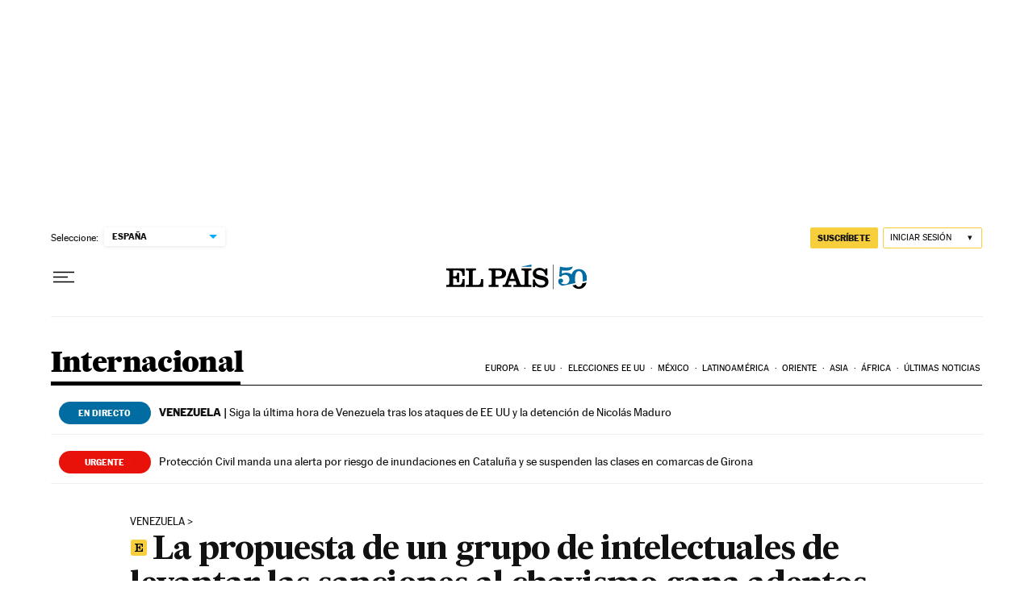

--- FILE ---
content_type: application/javascript; charset=utf-8
request_url: https://fundingchoicesmessages.google.com/f/AGSKWxUOo41IyZYHdcxAnoLVbeCogeMDPI_eSZ4pnvJK7EPyK6BXe_k1dBlWH5RkBp2Q0gRPRNuCg4-Ny4tnkBOpcZyc9w4guISkviIlBR-oWEHKwvvKBgQnV-L5jbPJz3EBxf8utkM=?fccs=W251bGwsbnVsbCxudWxsLG51bGwsbnVsbCxudWxsLFsxNzY4ODk0MTkwLDc3MDAwMDAwMF0sbnVsbCxudWxsLG51bGwsW251bGwsWzcsNl0sbnVsbCxudWxsLG51bGwsbnVsbCxudWxsLG51bGwsbnVsbCxudWxsLG51bGwsMV0sImh0dHBzOi8vZWxwYWlzLmNvbS9pbnRlcm5hY2lvbmFsLzIwMjItMDQtMTkvbGEtcHJvcHVlc3RhLWRlLXVuLWdydXBvLWRlLWludGVsZWN0dWFsZXMtZGUtbGV2YW50YXItbGFzLXNhbmNpb25lcy1hbC1jaGF2aXNtby1nYW5hLWFkZXB0b3MtZW50cmUtbGEtb3Bvc2ljaW9uLmh0bWwiLG51bGwsW1s4LCJNOWxrelVhWkRzZyJdLFs5LCJlbi1VUyJdLFsxNiwiWzEsMSwxXSJdLFsxOSwiMiJdLFsxNywiWzBdIl0sWzI0LCIiXSxbMjksImZhbHNlIl1dXQ
body_size: 98
content:
if (typeof __googlefc.fcKernelManager.run === 'function') {"use strict";this.default_ContributorServingResponseClientJs=this.default_ContributorServingResponseClientJs||{};(function(_){var window=this;
try{
var np=function(a){this.A=_.t(a)};_.u(np,_.J);var op=function(a){this.A=_.t(a)};_.u(op,_.J);op.prototype.getWhitelistStatus=function(){return _.F(this,2)};var pp=function(a){this.A=_.t(a)};_.u(pp,_.J);var qp=_.Zc(pp),rp=function(a,b,c){this.B=a;this.j=_.A(b,np,1);this.l=_.A(b,_.Nk,3);this.F=_.A(b,op,4);a=this.B.location.hostname;this.D=_.Dg(this.j,2)&&_.O(this.j,2)!==""?_.O(this.j,2):a;a=new _.Og(_.Ok(this.l));this.C=new _.bh(_.q.document,this.D,a);this.console=null;this.o=new _.jp(this.B,c,a)};
rp.prototype.run=function(){if(_.O(this.j,3)){var a=this.C,b=_.O(this.j,3),c=_.dh(a),d=new _.Ug;b=_.fg(d,1,b);c=_.C(c,1,b);_.hh(a,c)}else _.eh(this.C,"FCNEC");_.lp(this.o,_.A(this.l,_.Ae,1),this.l.getDefaultConsentRevocationText(),this.l.getDefaultConsentRevocationCloseText(),this.l.getDefaultConsentRevocationAttestationText(),this.D);_.mp(this.o,_.F(this.F,1),this.F.getWhitelistStatus());var e;a=(e=this.B.googlefc)==null?void 0:e.__executeManualDeployment;a!==void 0&&typeof a==="function"&&_.Qo(this.o.G,
"manualDeploymentApi")};var sp=function(){};sp.prototype.run=function(a,b,c){var d;return _.v(function(e){d=qp(b);(new rp(a,d,c)).run();return e.return({})})};_.Rk(7,new sp);
}catch(e){_._DumpException(e)}
}).call(this,this.default_ContributorServingResponseClientJs);
// Google Inc.

//# sourceURL=/_/mss/boq-content-ads-contributor/_/js/k=boq-content-ads-contributor.ContributorServingResponseClientJs.en_US.M9lkzUaZDsg.es5.O/d=1/exm=ad_blocking_detection_executable,kernel_loader,loader_js_executable/ed=1/rs=AJlcJMzanTQvnnVdXXtZinnKRQ21NfsPog/m=cookie_refresh_executable
__googlefc.fcKernelManager.run('\x5b\x5b\x5b7,\x22\x5b\x5bnull,\\\x22elpais.com\\\x22,\\\x22AKsRol9Qhv2h6WAzygQc9iVNvOWOyEux3-0N2JX--Obo6cTacFib6wU-rrbgE7aWewzXRwUmQ4oMe7m6UzkrI54uNZnfNteCq1-xIII18FEgktMgAV2SL1BHUXfAtOeDzzzFrtMUODkB4SdwWXVA-dbb4Da8Lf0IUg\\\\u003d\\\\u003d\\\x22\x5d,null,\x5b\x5bnull,null,null,\\\x22https:\/\/fundingchoicesmessages.google.com\/f\/AGSKWxWhLut0va11ki7UqAPmyRUYkTgmgMx35HMX3hkbj1EB48OmkrJ5VxXtld9Nr-lwt84OVK6VmsKgY1UtYHwQm2a3KfYtOk0_k57W0sTwwkFPevkqCp3PeJI-4p4oA2yQ9LUqDEQ\\\\u003d\\\x22\x5d,null,null,\x5bnull,null,null,\\\x22https:\/\/fundingchoicesmessages.google.com\/el\/AGSKWxVZmHF-OqFSNpGHR-iWUMEOHJWAv9pr9XG2KtKrXo4mgkdFyTrHksvGVD_Bf27orkGCxti4iIk4a3FCp031_PJmvJ6HUd7Sqw8riSzqgYf3mTo6rgiurLwo13wyP_ZZ2Q27Lis\\\\u003d\\\x22\x5d,null,\x5bnull,\x5b7,6\x5d,null,null,null,null,null,null,null,null,null,1\x5d\x5d,\x5b3,1\x5d\x5d\x22\x5d\x5d,\x5bnull,null,null,\x22https:\/\/fundingchoicesmessages.google.com\/f\/AGSKWxW_8MqteV_XuY9tDkEYEsEu_P1wDiQzofuJUPLazH0Hb2Eh4UxD0tBdDs1-CyXMMEgwTht0hY19t6SpBSnBHf1S5ZiQ3dbwu5YTTpgyE_cj0Hstv4ijOsexhOUbOLogi1Ttczk\\u003d\x22\x5d\x5d');}

--- FILE ---
content_type: application/javascript; charset=utf-8
request_url: https://fundingchoicesmessages.google.com/f/AGSKWxUcVDS3ghPmvILpRN_-cyp5-ZDeA7tSCe6ipwegZyXPHM86BWLORpxF1ezILqBb8Xibj8Or5XL2py7qndPlh1wHH4kzQl91ESwFbVDJAxEPs2HboDmLrvus7jIpjz6BgO7y2_9B137uYQy2Twj-EaubhTh3fGynjTWGtlbHvw2wJAgavqPhGo97hjFI/_/ad02/background__ad5./googleadsafc_.com/a?pagetype.nu/ads/
body_size: -1292
content:
window['b33b8e9b-28e7-4075-941d-38889f7f64c5'] = true;